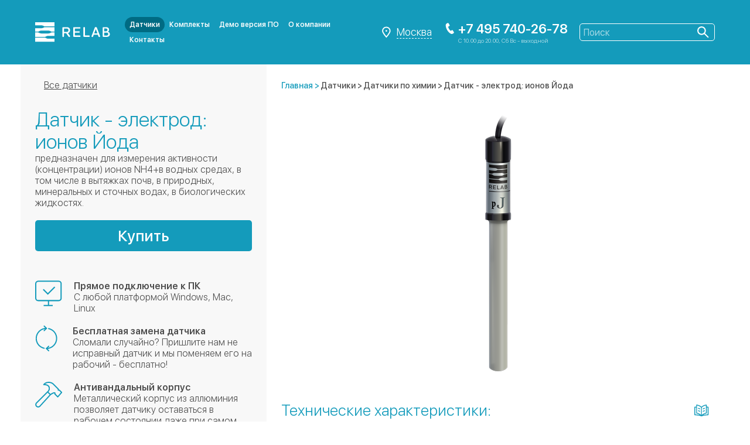

--- FILE ---
content_type: text/html; charset=UTF-8
request_url: https://relab.pro/cifrovye-datchiki/datchik_elektrod_ionov_yoda
body_size: 21628
content:
<!DOCTYPE html>
<html lang="ru">
<head>
	<meta http-equiv="Content-Type" content="text/html; charset=UTF-8" />
<meta name="robots" content="index, follow" />
<meta name="keywords" content="датчик - электрод: ионов йода, датчики по химии, цифровые лаборатории, программное обеспечение" />
<meta name="description" content=" ⭐⭐⭐⭐⭐ Выбрать датчик - электрод: ионов йода датчики по химии от производителя по цене  15094 руб. и с доставкой по РФ на relab.pro" />
<link href="/bitrix/js/main/core/css/core.css?15898039613963" type="text/css" rel="stylesheet" />



<link href="/bitrix/js/relab/editortools/templates/spoiler_template/.default/style.css?16149427931127" type="text/css"  rel="stylesheet" />
<link href="/bitrix/js/relab/editortools/templates/accordion_template/.default/style.css?1614945875645" type="text/css"  rel="stylesheet" />
<link href="/bitrix/js/ui/fonts/opensans/ui.font.opensans.css?16081029482003" type="text/css"  rel="stylesheet" />
<link href="/bitrix/js/main/popup/dist/main.popup.bundle.css?160810313926339" type="text/css"  rel="stylesheet" />
<link href="/local/templates/relabpro/components/bitrix/catalog/sensors/style.css?161643459312977" type="text/css"  rel="stylesheet" />
<link href="/local/templates/.default/js/jquery/css/jquery.slick.css?15898039681829" type="text/css"  rel="stylesheet" />
<link href="/local/templates/relabpro/css/main.css?161962032617508" type="text/css"  data-template-style="true"  rel="stylesheet" />
<link href="/local/templates/index/style/magnific-popup.css?15925790497300" type="text/css"  data-template-style="true"  rel="stylesheet" />
<link href="/local/templates/relabpro/js/swiper-bundle.min.css?166956486016470" type="text/css"  data-template-style="true"  rel="stylesheet" />
<link href="/local/templates/relabpro/components/bitrix/search.title/.default/style.css?15898039682294" type="text/css"  data-template-style="true"  rel="stylesheet" />
<script type="text/javascript">if(!window.BX)window.BX={};if(!window.BX.message)window.BX.message=function(mess){if(typeof mess==='object'){for(let i in mess) {BX.message[i]=mess[i];} return true;}};</script>
<script type="text/javascript">(window.BX||top.BX).message({'JS_CORE_LOADING':'Загрузка...','JS_CORE_NO_DATA':'- Нет данных -','JS_CORE_WINDOW_CLOSE':'Закрыть','JS_CORE_WINDOW_EXPAND':'Развернуть','JS_CORE_WINDOW_NARROW':'Свернуть в окно','JS_CORE_WINDOW_SAVE':'Сохранить','JS_CORE_WINDOW_CANCEL':'Отменить','JS_CORE_WINDOW_CONTINUE':'Продолжить','JS_CORE_H':'ч','JS_CORE_M':'м','JS_CORE_S':'с','JSADM_AI_HIDE_EXTRA':'Скрыть лишние','JSADM_AI_ALL_NOTIF':'Показать все','JSADM_AUTH_REQ':'Требуется авторизация!','JS_CORE_WINDOW_AUTH':'Войти','JS_CORE_IMAGE_FULL':'Полный размер'});</script>

<script type="text/javascript" src="/bitrix/js/main/core/core.js?1608103167549323"></script>

<script>BX.setJSList(['/bitrix/js/main/core/core_ajax.js','/bitrix/js/main/core/core_promise.js','/bitrix/js/main/polyfill/promise/js/promise.js','/bitrix/js/main/loadext/loadext.js','/bitrix/js/main/loadext/extension.js','/bitrix/js/main/polyfill/promise/js/promise.js','/bitrix/js/main/polyfill/find/js/find.js','/bitrix/js/main/polyfill/includes/js/includes.js','/bitrix/js/main/polyfill/matches/js/matches.js','/bitrix/js/ui/polyfill/closest/js/closest.js','/bitrix/js/main/polyfill/fill/main.polyfill.fill.js','/bitrix/js/main/polyfill/find/js/find.js','/bitrix/js/main/polyfill/matches/js/matches.js','/bitrix/js/main/polyfill/core/dist/polyfill.bundle.js','/bitrix/js/main/core/core.js','/bitrix/js/main/polyfill/intersectionobserver/js/intersectionobserver.js','/bitrix/js/main/lazyload/dist/lazyload.bundle.js','/bitrix/js/main/polyfill/core/dist/polyfill.bundle.js','/bitrix/js/main/parambag/dist/parambag.bundle.js']);
BX.setCSSList(['/bitrix/js/main/core/css/core.css','/bitrix/js/main/lazyload/dist/lazyload.bundle.css','/bitrix/js/main/parambag/dist/parambag.bundle.css']);</script>
<script type="text/javascript">(window.BX||top.BX).message({'LANGUAGE_ID':'ru','FORMAT_DATE':'DD.MM.YYYY','FORMAT_DATETIME':'DD.MM.YYYY HH:MI:SS','COOKIE_PREFIX':'BITRIX_SM','SERVER_TZ_OFFSET':'10800','SITE_ID':'RL','SITE_DIR':'/','USER_ID':'','SERVER_TIME':'1768848538','USER_TZ_OFFSET':'0','USER_TZ_AUTO':'Y','bitrix_sessid':'821ac54926ec80f25725e4e164cf4227'});</script>


<script type="text/javascript" src="/bitrix/js/main/jquery/jquery-1.8.3.min.js?160810285593637"></script>
<script type="text/javascript" src="/bitrix/js/main/core/core.js?1608103167549323"></script>
<script type="text/javascript" src="/bitrix/js/relab/editortools/templates/spoiler_template/.default/script.js?1614942793898"></script>
<script type="text/javascript" src="/bitrix/js/relab/editortools/templates/accordion_template/.default/script.js?1614942793375"></script>
<script type="text/javascript" src="/bitrix/js/main/popup/dist/main.popup.bundle.js?1608103154103976"></script>
<script type="text/javascript" src="//ajax.googleapis.com/ajax/libs/jquery/3.2.1/jquery.min.js?1=1"></script>
<style>.alx-accordion li .active.alxAccordionTitle{
background: ;
}
.alx-accordion li .alxAccordionTitle{
background: ;
}
.alx-accordion li .alxAccordionTitle{
color: ;
}
</style>

								<script type='text/javascript'>
									top.BX['AEditorToolsPreview'] = true;
									BX.message({'spoiler_open':'далее »','spoiler_close':'« свернуть','spoiler_button_title':'Вставить спойлер','spoiler_default_title':'Скрытый текст','accordion_button_title':'Вставить аккордеон','accordion_default_title':'Заголовок аккорда'});
								</script>
<!-- dev2fun module opengraph -->
<meta property="og:title" content="Купить датчик - электрод: ионов йода в relab.pro"/>
<meta property="og:description" content="⭐⭐⭐⭐⭐ Выбрать датчик - электрод: ионов йода датчики по химии от производителя по цене15094 руб. и с доставкой по РФ на relab.pro"/>
<meta property="og:url" content="http://relab.pro/cifrovye-datchiki/datchik_elektrod_ionov_yoda"/>
<meta property="og:type" content="website"/>
<meta property="og:site_name" content="https://relab.pro/"/>
<!-- /dev2fun module opengraph -->



<script type="text/javascript" src="/bitrix/components/bitrix/search.title/script.js?16081027369847"></script>
<script type="text/javascript" src="/local/templates/relabpro/js/swiper-bundle.min.js?1669564848143707"></script>
<script type="text/javascript" src="/local/templates/index/js/jquery.magnific-popup.min.js?159257901720219"></script>
<script type="text/javascript" src="/local/templates/relabpro/js/mainn.js?16196163022957"></script>
<script type="text/javascript" src="/local/templates/.default/js/jquery/jquery.slick.min.js?158980396840118"></script>
<script type="text/javascript">var _ba = _ba || []; _ba.push(["aid", "c78538128f71a1b285148f8a0dac40d9"]); _ba.push(["host", "relab.pro"]); (function() {var ba = document.createElement("script"); ba.type = "text/javascript"; ba.async = true;ba.src = (document.location.protocol == "https:" ? "https://" : "http://") + "bitrix.info/ba.js";var s = document.getElementsByTagName("script")[0];s.parentNode.insertBefore(ba, s);})();</script>


    <meta charset="UTF-8">
    <title>Купить датчик - электрод: ионов йода в relab.pro</title>

        
    <meta name="viewport" content="width=device-width, user-scalable=no, initial-scale=1.0, maximum-scale=1.0, minimum-scale=1.0">

    </head>

<body>
	<div id="bx-panel-wrapper" style="position: relative; z-index: 100500 !important; top: 0 !important; left: 0 !important; width: 100% !important;"></div>    <div class="wrapper">
        <header class="header">
            <div class="container header-container">
                 <div class="header-logo logo">
                    <a href="" class="logo-link">
                        <img src="/local/templates/relabpro/img/logo.svg" alt="Relab">
                    </a>
                </div>            
                <input type="checkbox" id="mobileNav">
                <div class="header-mobile">
                    

<nav class="header-nav">
	
		<a href="/cifrovye-datchiki/" class="header-nav-link current">Датчики</a>

	
			<a href="/complects/" class="header-nav-link">Комплекты</a>
	
			<a href="#" class="header-nav-link soft-po">Демо версия ПО</a>
	
			<a href="/company/" class="header-nav-link">О компании</a>
	
			<a href="/contacts/" class="header-nav-link">Контакты</a>
	




</nav>


<!--nav class="header-nav">
                        <a href="" class="header-nav-link current">Датчики</a>
                        <a href="" class="header-nav-link">Комплекты</a>
                        <a href="" class="header-nav-link">Скачать ПО</a>
                        <a href="" class="header-nav-link">О компании</a>
                        <a href="" class="header-nav-link">Контакты</a>
                    </nav-->
                
                        <div class="header-city city">
                        <div class="city-current">
                        	<svg class="icon icon-map">
                                <use xlink:href="/local/templates/relabpro/symbol-defs.svg#icon-map"></use>
                            </svg><span>Москва</span></div>
                    </div>                        <div class="header-phone phone">
                        <a href="tel:+74957402678" class="phone-link">
                            <svg class="icon icon-phone">
                              <use xlink:href="/local/templates/relabpro/symbol-defs.svg#icon-phone"></use>
                            </svg> +7 495 740-26-78</a>
                        <div class="phone-text">С 10.00 до 20.00, Сб Вс - выходной</div>
                    </div>               

                    <div class="header-search search">

                        	<div id="title-search">
		<form class="form search-form" action="/cifrovye-datchiki/" method="get">
						<div class="form-item"><input class="form-input" autocomplete="off" id="title-search-input" type="search" name="go" placeholder="Поиск" value="" />
								<div class="form-button">
					<button class="btn btn-search" type="submit">
						<svg class="icon icon-search">
			                <use xlink:href="/local/templates/relabpro/symbol-defs.svg#icon-search">                	
		               	    </use>
		            	</svg>	
	           	    </button>
           	    </div>
			</div>			
		</form>
	</div>

<script>
	BX.ready(function(){
		new JCTitleSearch({
			'AJAX_PAGE' : '/cifrovye-datchiki/datchik_elektrod_ionov_yoda',
			'CONTAINER_ID': 'title-search',
			'INPUT_ID': 'title-search-input',
			'MIN_QUERY_LEN': 2
		});

		$('form', '#title-search')
			.on("submit", function(){
				var query = $("input[name='go']").val().trim();

				if (query.length == 0)
				{
					return false;
				}

				/*BX.ajax.insertToNode(this.action+'?q='+encodeURIComponent(query)+'&bxajaxid=', 'comp_');
				return false;*/
			});
	});
</script>                                                
                    </div>
                </div>

                <label class="header-mobile-button" for="mobileNav"></label>

            </div>
        </header>
 				
  <main class="main">
            <div class="container main-container">

                <aside class="sidebar">
                    <div class="product-back">
                        <a href="/cifrovye-datchiki/" class="product-back-link">
                            <svg class="icon icon-arrow1">
                                <path fill="none" stroke-width="3.2" stroke-miterlimit="4" stroke-linecap="butt" stroke-linejoin="miter" d="M19.2 1.6l-14.4 14.4 14.4 14.4"></path>
                            </svg> Все датчики</a>
                    </div>

                    <div class="product-title">
                        <h1>Датчик - электрод: ионов Йода</h1>
                    </div>

                                        <div class="product-intro">
                    	предназначен для измерения активности (концентрации) ионов NH4+в водных средах, в том числе в вытяжках почв, в природных, минеральных и сточных водах, в биологических жидкостях.                    </div>
                    
                    
                    <!--div class="product-price-delivery">
                        + доставка в Новосибирск от 250 руб.
                    </div-->


                    <div class="product-button">
                    	<script data-b24-form="click/14/xk55b8" data-skip-moving="true"> (function(w,d,u){ var s=d.createElement('script');s.async=true;s.src=u+'?'+(Date.now()/180000|0); var h=d.getElementsByTagName('script')[0];h.parentNode.insertBefore(s,h); })(window,document,'https://24.relab.ru/upload/crm/form/loader_14_xk55b8.js'); </script>
                                                <div class="btn btn-large btn-blue pointer">Купить</div>
                    </div>

                    <div class="product-benefit">
                        <div class="product-benefit-item">
                            <div class="product-benefit-ico">
                                <svg class="icon icon-benefit1">
                                    <use xlink:href="/local/templates/relabpro/symbol-defs.svg#icon-benefit1"></use>
                                </svg>
                            </div>
                            <div class="product-benefit-text">
                                <strong>Прямое подключение к ПК</strong>
                                С любой платформой Windows, Mac, Linux
                            </div>
                        </div>

                        <div class="product-benefit-item">
                            <div class="product-benefit-ico">
                                <svg class="icon icon-benefit2">
                                   <use xlink:href="/local/templates/relabpro/symbol-defs.svg#icon-benefit2"></use>
                                </svg>
                            </div>
                            <div class="product-benefit-text">
                                <strong>Бесплатная замена датчика</strong>
                                Сломали случайно? Пришлите нам не исправный датчик и мы поменяем его на рабочий - бесплатно!
                            </div>
                        </div>


                        <div class="product-benefit-item">
                            <div class="product-benefit-ico">
                                <svg class="icon icon-benefit3">
                                   <use xlink:href="/local/templates/relabpro/symbol-defs.svg#icon-benefit3"></use>
                                </svg>
                            </div>
                            <div class="product-benefit-text">
                                <strong>Антивандальный корпус</strong>
                                Металлический корпус из аллюминия позволяет датчику оставаться в рабочем состоянии даже при самом неосторожном обращении
                            </div>
                        </div>
                    </div>
                                        
                </aside>

                <div class="content sensor-detail">

                     <div class="breadcrumbs"><ul class="breadcrumbs-list">


				<li class="breadcrumbs-item"><a class= "breadcrumbs-link" href="/" title="Главная">
					<span itemprop="name">Главная</span>&#160;&#62;
				</a></li>
			


				<li class="breadcrumbs-item"><a class= "breadcrumbs-link" href="/cifrovye-datchiki/" title="Датчики">
					<span itemprop="name">Датчики</span>&#160;&#62;
				</a></li>
			


				<li class="breadcrumbs-item"><a class= "breadcrumbs-link" href="/cifrovye-datchiki/datchiki-po-khimii/" title="Датчики по химии">
					<span itemprop="name">Датчики по химии</span>&#160;&#62;
				</a></li>
			
			<li class="breadcrumbs-item">
				<span>Датчик - электрод: ионов Йода</span>
			</li></ul></div>
                        <div class="product-img">
                <!-- Slider main container -->
                <div class="swiper swiper-container">
                    <!-- Additional required wrapper -->
                    <div class="swiper-wrapper">
                        <!-- Slides -->
                        <div class="swiper-slide">
                            <div class="product-img-item">
                                <img src="/upload/iblock/286/7relab.png" srcset="/upload/iblock/286/7relab.png" alt="">
                            </div>
                        </div>
                    </div>
                    <!-- If we need pagination -->
                    <div class="swiper-pagination"></div>

                    <!-- If we need navigation buttons -->
                    <div class="swiper-button-prev"></div>
                    <div class="swiper-button-next"></div>

                </div>

            </div>
            
                    <div class="product-specifications">

                                                    <div class="product-specifications-head">
                                <div class="product-specifications-title">Технические характеристики:</div>
                                <div class="product-specifications-link">
                                    <svg class="icon icon-instruction">
                                        <use xlink:href="/local/templates/relabpro/symbol-defs.svg#icon-instruction"></use>
                                    </svg>
                                                                    </div>
                            </div>
                        
                        <div class="product-specifications-table table-wrap">
                            <table class="table">
                            										<tr>
										<td>Линейный диапазон определения активности ионов </td>
										<td>NН4+: 4,7 - 1,0 рNН4</td>
									</tr>
																	<tr>
										<td>Электрическое сопротивление электрода при температуре раствора 20 С</td>
										<td>не более 50 МОм</td>
									</tr>
																	<tr>
										<td>Крутизна градуировочной характеристики электрода в линейной части кривой при температуре раствора 20 С </td>
										<td>(58±6) мВ/ рNН4</td>
									</tr>
																	<tr>
										<td>Отклонение градуировочной характеристики от линейности</td>
										<td>±6 мВ</td>
									</tr>
																	<tr>
										<td>Диапазон рабочих температур анализируемого раствора</td>
										<td>5 С - 45 С</td>
									</tr>
																	<tr>
										<td>Допустимый диапазон рН анализируемого раствора</td>
										<td>3,0 - 8,5 рН</td>
									</tr>
																	<tr>
										<td>Диаметр электрода</td>
										<td>16 мм</td>
									</tr>
																	<tr>
										<td>Длина электрода</td>
										<td>160 мм</td>
									</tr>
																	<tr>
										<td>Длина соединительного кабеля</td>
										<td>750 мм</td>
									</tr>
																	<tr>
										<td>Масса электрода (без кабеля)</td>
										<td>не более 50 г.</td>
									</tr>
								                            </table>
                        </div>

                    							
                                                                        <div class="product-form pointer">

                            
<!--                            product-form-->

                        </div>
                    </div>

                </div>

            </div>
        </main>
			
		<footer class="footer">
            <div class="container footer-container">
                <div class="footer-text">
                    <div class="copyright">2020 г. Все права защищены ООО "Релаб" ИНН 7730702340</div>
                    <address>г. Москва, Ул. Горбунова д. 2</address>
                    <a href="" class="link">www.relab.ru</a>
                                    </div>

            </div>
        </footer>
    </div>
                <!--script src="js/main.js"></script-->
</body>

</html>

--- FILE ---
content_type: text/css
request_url: https://relab.pro/bitrix/js/relab/editortools/templates/spoiler_template/.default/style.css?16149427931127
body_size: 1127
content:
.relab-spoiler-block
{
	padding: 10px 0px 10px 0px;
}
.relab-spoiler-block .relab-spoiler-table
{
	border-collapse: collapse;
    border: 1px solid #BBBBBB;
    font-size: 12px;
    min-width:150px;
    width:99%;
}
.relab-spoiler-block .relab-spoiler-table .relab-spoiler-head
{	
    background-position: left center;
    background-repeat: no-repeat;
    padding-left: 15px;
}
.relab-spoiler-block .relab-spoiler-table .relab-spoiler-head th
{

	background: url("images/plus.gif") no-repeat scroll 8px 7px #F0F0F0;
    color: #000;
	line-height:15px;
	font-size:13px;
	font-weight:bold;
	padding: 5px 20px 6px 28px;
    text-align:left;   
}
.relab-spoiler-block .relab-spoiler-table .open th
{
	background-image: url("images/minus.gif");
}
.relab-spoiler-block .relab-spoiler-table .relab-spoiler-trigger
{
	cursor: pointer;
}
.relab-spoiler-block .relab-spoiler-table .relab-spoiler-content
{
	border-collapse: collapse;
    font-size: 12px;
	padding: 10px;
	display: none;
}
.relab-spoiler-block .relab-spoiler-table .relab-spoiler-content td
{
	background: none repeat scroll 0 0 #FFFFFF !important;
    color: #696969;
}

--- FILE ---
content_type: text/css
request_url: https://relab.pro/bitrix/js/relab/editortools/templates/accordion_template/.default/style.css?1614945875645
body_size: 645
content:
ul.alx-accordion,
ol.alx-accordion {
    margin: 0;
    padding: 0;
}
.alx-accordion li {
    list-style-type: none;
    margin: 0;
    padding: 0;
}
.alx-accordion li:after {
    content: ".";
    display: block;
    height: 0;
    clear: both;
    visibility: hidden;
    *zoom: 1;
}
.alx-accordion li li {
    list-style-type: disc;
    margin-left: 1em;
}
.alx-accordion li .active.alxAccordionTitle {

}
.alx-accordion li .alxAccordionTitle {
	cursor: pointer;

    display: block;
    font-style: normal;
    margin: 0;
    padding: 3px 10px 0 0;
    text-decoration: underline;
}
.alx-accordion .alxAccordionContent {
    display: none;
}

--- FILE ---
content_type: text/css
request_url: https://relab.pro/local/templates/relabpro/components/bitrix/catalog/sensors/style.css?161643459312977
body_size: 12977
content:
.sensors-breadcrumb{
	margin-left: 25%;
}

.mf-moby-noscroll {
    overflow-y: hidden !important;
}
.mfp-wrap {
    overflow: auto;
}
.popUp {
    width: 100%;
    position: fixed;
    top: 0;
    background-color: rgba(77, 77, 77, 0);
    overflow: auto;
    z-index: -1;
    font-family: CoreSansA25ExtraLight, 'Open Sans', sans-serif;
}

.popUp body, .popUp div, .popUp dl, .popUp dt, .popUpdd, .popUp ul,.popUp ol,.popUp li,.popUp h1,.popUp h2,.popUp h3,.popUp h4,.popUp h5,.popUp h6,.popUp pre,.popUp form,.popUp fieldset,.popUp input,.popUp p,.popUp blockquote,.popUp table,.popUp th,.popUp td,.popUp embed,.popUp object
{
	font-family: CoreSansA25ExtraLight, 'Open Sans', sans-serif;
}

.popUp-containt, .popUp, .iconsProduction h3, .iconsProduction h4, #menuButton h4 {
    -webkit-transition: opacity 0.4s ease-out;
    -moz-transition: opacity 0.4s ease-out;
    -o-transition: opacity 0.4s ease-out;
    transition: opacity 0.4s ease-out;
}
.mfp-content .popUp.show.sensor-detail {
    top: 41px;
    color: #4D4D4D;
    position: relative;
}
.mfp-close-btn-in .mfp-close {
    margin-right: 20%;
}
.popUp-containt {
    position: relative;
    width: 60%;
    height: 100%;
    background-color: #e6e6e6;
    margin: 0 auto;
    opacity: 0;
}
.popUp-containt, .popUp, .iconsProduction h3, .iconsProduction h4, #menuButton h4 {
    -webkit-transition: opacity 0.4s ease-out;
    -moz-transition: opacity 0.4s ease-out;
    -o-transition: opacity 0.4s ease-out;
    transition: opacity 0.4s ease-out;
}
#popUp.sensor-detail .popUp-containt {
    background-color: transparent;
}
.popUp.show .popUp-containt {
    opacity: 1;
}
#popUp.sensor-detail #popUpin {
    padding: 42px 35px 30px 25px;
    background-color: #fff;
}
#popUp #popUpin {
    margin-bottom: 1px;
}
#popUp.sensor-detail .title {
    min-height: 44px;
}
.blueBack {
    background-color: #149BBB;
}
#popUpin .title.blueBack h1 {
    color: #fff;
}
#popUp.sensor-detail .popUp-containt h1 {
    padding: 0;
    font-family: sf_ui_display;
    font-style: normal;
    font-weight: 300;
    font-size: 34px;
    line-height: 38px;
}
.popUp-containt h1 {
    text-align: center;
    padding: 15px 0;
}
h1 {
    font-size: 46px;
    line-height: 50px;
    color: #149BBB;
    font-weight: normal;
}
#popUpin .slider {
    min-height: 380px;
}
.blueBack {
    background-color: #149BBB;
}
.slider {
    position: relative;
    width: 100%;
    min-height: 350px;
    overflow: hidden;
}
#popUp.sensor-detail .slick-slider {
    margin: 10px 0 40px;
}
.slick-slider {
    position: relative;
    display: block;
    box-sizing: border-box;
    -webkit-user-select: none;
    -moz-user-select: none;
    -ms-user-select: none;
    user-select: none;
    -webkit-touch-callout: none;
    -khtml-user-select: none;
    -ms-touch-action: pan-y;
    touch-action: pan-y;
    -webkit-tap-highlight-color: transparent;
}
.slick-slider .slick-track, .slick-slider .slick-list {
    -webkit-transform: translate3d(0, 0, 0);
    -moz-transform: translate3d(0, 0, 0);
    -ms-transform: translate3d(0, 0, 0);
    -o-transform: translate3d(0, 0, 0);
    transform: translate3d(0, 0, 0);
}
.slick-list {
    position: relative;
    display: block;
    overflow: hidden;
    margin: 0;
    padding: 0;
}

.slick-slider .slick-track, .slick-slider .slick-list {
    -webkit-transform: translate3d(0, 0, 0);
    -moz-transform: translate3d(0, 0, 0);
    -ms-transform: translate3d(0, 0, 0);
    -o-transform: translate3d(0, 0, 0);
    transform: translate3d(0, 0, 0);
}
.slick-track {
    position: relative;
    top: 0;
    left: 0;
    display: block;
    margin-left: auto;
    margin-right: auto;
}
.slick-initialized .slick-slide {
    display: block;
    outline: none;
}
.slick-slide {
    display: none;
    float: left;
    text-align: center;
    max-height: 100%;
    min-height: 1px;
}
.slick-slide img {
    display: inline-block;
}
.slick-initialized .slick-slide {
    display: block;
    outline: none;
}
.slick-slide {
    display: none;
    float: left;
    text-align: center;
    max-height: 100%;
    min-height: 1px;
}
.slick-slide img {
    display: inline-block;
}
.slick-dots {
    position: absolute;
    bottom: -25px;
    display: block;
    width: 100%;
    padding: 0;
    margin: 0;
    list-style: none;
    text-align: center;
}
.slick-dots li {
    position: relative;
    display: inline-block;
    width: 20px;
    height: 20px;
    margin: 0 5px;
    padding: 0;
    cursor: pointer;
}
/*li, p {
    font-size: 16px;
    color: #4d4d4d;
    line-height: 22px;
}*/
.slick-dots li button {
    font-size: 0;
    line-height: 0;
    display: block;
    width: 20px;
    height: 20px;
    padding: 5px;
    cursor: pointer;
    color: transparent;
    border: 0;
    outline: none;
    background: transparent;
}
.slick-dots li {
    position: relative;
    display: inline-block;
    width: 20px;
    height: 20px;
    margin: 0 5px;
    padding: 0;
    cursor: pointer;
}

.rightButton, .leftButton{
    position: absolute;
    z-index: 2;
    top: 130px;
    cursor: pointer;
	top: 0;
    width: 10%;
    /*height: 100%;*/
    height: 300px;
}

.rightButton > div, .leftButton > div {
    width: 25px!important;
    height: 25px;
    border-top: 2px solid #149BBB;
    border-right: 2px solid #149BBB;
    right: 0;
    margin: 160px auto;
    vertical-align: middle;

}

.slider.blueBack .rightButton > div, .slider.blueBack .leftButton > div{
	  border-top: 2px solid #fff;
    border-right: 2px solid #fff;
}

.rightButton > div {
    transform: rotate(45deg);
}
.leftButton > div {
    transform: rotate(225deg);
}

.rightButton{
    right: 40px;
}
.leftButton{
    left: 40px;
}

#popUp.sensor-detail .leftButton {
    left: 140px;
}
#popUp.sensor-detail .rightButton {
    right: 140px;
}
#popUp.sensor-detail .rightButton, .leftButton {
    position: absolute;
    z-index: 2;
    top: 130px;
    cursor: pointer;
    top: 0;
    width: 10%;
    /* height: 100%; */
    height: 300px;
}

#popUp.sensor-detail .rightButton > div,
#popUp.sensor-detail .leftButton > div {

  border: none;

    width: 25px!important;
    height: 79px;
    right: 0;
    margin: 160px auto;
    vertical-align: middle;
    transform: none;
    position: relative;
/*

    border: 2px solid #4D4D4D;
  transform: matrix(-1, 0, 0, 1, 0, 0);*/
}

#popUp.sensor-detail .rightButton > div::before,
#popUp.sensor-detail .leftButton > div::before {
  content: '';
    position: absolute;
    background-color: #4D4D4D;
    top: 54px;
    left: -8px;
    width: 40px;
    height: 2px;
    display: block;
    transform: rotate(240deg);
    float: right;
    border-radius: 2px;
}
#popUp.sensor-detail .rightButton > div::after,
#popUp.sensor-detail .leftButton > div::after {
  content: '';
  position: absolute;
    background-color: #4D4D4D;
    top: 20px;
    left: -8px;
    width: 40px;
    height: 2px;
    display: block;
    transform: rotate(-240deg);
    float: right;
    border-radius: 2px;
}

#popUp.sensor-detail .rightButton > div::before
{
  transform: rotate(120deg);
}
#popUp.sensor-detail .rightButton > div::after
{
  transform: rotate(-120deg);
}


#popUp.sensor-detail .row {
    margin: 5px 0 20px;
}
#popUp.sensor-detail .flex-row {
    display: flex;
    justify-content: space-between;
}
#popUp.sensor-detail .flex-col-2 {
    width: 49%;
}
#popUp.sensor-detail .flex-col .btn-blue {
    background: #149BBB;
    font-family: sf_ui_display;
    font-style: normal;
    font-weight: 300;
    font-size: 26px;
    line-height: 31px;
    align-items: center;
    text-align: center;
    color: #FFFFFF;
    text-decoration: none;
}
#popUp.sensor-detail .flex-col .btn {
    width: 100%;
    border: 2px solid #149BBB;
    box-sizing: border-box;
    border-radius: 5px;
    padding: 25px 71px;
    display: block;
    min-height: 91px;
}
#popUp.sensor-detail .flex-col-2 {
    width: 49%;
}
#popUp.sensor-detail .flex-col .btn-white {
    padding: 15px 71px;
    align-items: center;
    text-align: center;
}
#popUp.sensor-detail .flex-col .btn {
    width: 100%;
    border: 2px solid #149BBB;
    box-sizing: border-box;
    border-radius: 5px;
    padding: 25px 71px;
    display: block;
    min-height: 91px;
}
#popUp.sensor-detail .flex-col .price-row {
    font-family: sf_ui_display;
    font-style: normal;
    font-weight: 300;
    font-size: 26px;
    line-height: 31px;
    text-align: center;
}
#popUp.sensor-detail .flex-col .price-row .price-val {
    color: #149BBB;
}

#popUp.sensor-detail .text-complects-items {
    margin: 25px 0;
}
#popUp.sensor-detail .text-complects-items a {
    color: #149BBB;
    text-decoration: underline;
}

#popUp.sensor-detail h2, #sensors #popUp.sensor-detail h2 {
    font-family: sf_ui_display;
    font-style: normal;
    font-weight: 300;
    font-size: 26px;
    line-height: 31px;
    color: #149BBB;
    margin: 15px 0;
}
h2 {
    font-size: 36px;
    line-height: 40px;
    color: #ffffff;
    font-weight: normal;
}
#popUp.sensor-detail .props-items table {
    width: 100%;
}
#popUp.sensor-detail .props-items table td {
    width: 50%;
    font-family: sf_ui_display;
    font-style: normal;
    font-weight: 300;
    font-size: 16px;
    line-height: 26px;
    padding: 8px 0;
}
#popUp.sensor-detail .props-items table td {
    width: 50%;
    font-family: sf_ui_display;
    font-style: normal;
    font-weight: 300;
    font-size: 16px;
    line-height: 26px;
    padding: 8px 0;
}
#popUp.sensor-detail .accessories-block, #popUp.sensor-detail .accessories-block a {
    color: #149BBB;
    text-decoration: underline;
}
#popUp.sensor-detail .accessories-block ul {
    display: inline-block;
    list-style: none;
}
#popUp.sensor-detail .accessories-block ul li {
    display: inline-block;
}

#popUp.sensor-detail .accessories-block, #popUp.sensor-detail .accessories-block a {
    color: #149BBB;
    text-decoration: underline;
}
.mfp-close-btn-in .mfp-close {
    margin-right: 20%;
}
#popUp.sensor-detail .flex-col .btn-blue .icon svg {
    margin: 0 10px -5px 0;
}
.pointer{

    cursor: pointer;
}
/*.icon{
    color: red;
}*/

.btn.btn-blue.js-manual-btn .icon {
  display: inline-block;
  width: auto;
  height: 1em;
  stroke-width: 0;
  stroke: currentColor;
  fill: currentColor;
}

/*.btn.btn-blue.js-manual-btn span {
    margin: 0;
    padding: 0;
    box-sizing: border-box;
    font-family: CoreSansA25ExtraLight, 'Open Sans', sans-serif;
}*/
.slick-dots li.slick-active button::before {
    color: #149BBB;
    background: #149BBB;
}
.slick-dots li button::before {
    font-family: 'slick';
    font-size: 16px;
    line-height: 10px;
    position: absolute;
    top: 0;
    left: 0;
    width: 10px;
    height: 10px;
    content: '';
    text-align: center;
    color: #149BBB;
    -webkit-font-smoothing: antialiased;
    -moz-osx-font-smoothing: grayscale;
    border: 2px solid #149BBB;
    border-radius: 10px;
    background: #fff;
}


.sensor-detail .section-tabs {
    padding-top: 0;
}
.sensor-detail .tabs-head-list {
    background-color: #F8F8F8;
}
.sensor-detail .tabs-head-container {
    display: flex;
    justify-content: space-between;
}

.sensor-detail .tabs-head {
    flex: inherit;
    height: 90px;
    display: inline-flex;
    align-items: center;
    justify-content: center;
    flex-direction: column;
    transition: all .3s;
    text-align: center;
    cursor: pointer;
    border-radius: 5px 5px 0 0;
    border: 1px solid transparent;
    transform: translateY(1px);
    font-size: 18px;
    padding: 0 12px;
}
.sensor-detail .tabs-head.active {
    border-color: #149BBB;
    border-bottom: 1px solid #fff;
    background-color: #fff;
}
.sensor-detail .tabs-head strong {
    font-family: CoreSansA25ExtraLight, 'Open Sans', sans-serif;
        margin: 0;
    padding: 0;
    box-sizing: border-box;
}

.active div, .active ul {
    opacity: 1;
}
.active div, .passive div, .active ul, .passive > ul {
    -webkit-transition: opacity 0.4s ease-out;
    -moz-transition: opacity 0.4s ease-out;
    -o-transition: opacity 0.4s ease-out;
    transition: opacity 0.4s ease-out;
}
.sensor-detail .tab-select-outer {
    display: none;
}
.sensor-detail .tabs-dropdown-list {
    border-top: 1px solid #149BBB;
    background-color: #fff;
}

.sensor-detail .tabs-dropdown {
    transition: opacity .9s, opacity .6s;
    overflow: hidden;
    opacity: 0;
    position: absolute;
    z-index: 0;
    max-height: 0;
}

.sensor-detail .tabs-dropdown.active {
    width: 100%;
    max-height: inherit;
    padding-top: 40px;
    opacity: 1;
    position: static;
    z-index: 2;
}
.sensor-detail .tabs-dropdown h2 {

    font-family: sf_ui_display;
    font-style: normal;
    font-weight: 300;
    font-size: 26px;
    line-height: 31px;
    color: #149BBB;
    margin: 15px 0;
}

.sensor-detail .props-items table td {
    width: 50%;
    font-family: sf_ui_display;
    font-style: normal;
    font-weight: 300;
    font-size: 16px;
    line-height: 26px;
    padding: 8px 0;
}

--- FILE ---
content_type: text/css
request_url: https://relab.pro/local/templates/relabpro/css/main.css?161962032617508
body_size: 17508
content:
@font-face {
    font-family: CoreSansA25ExtraLight;
    src: url(../fonts/CoreSansA25ExtraLight.otf);
}
@font-face {
  font-family: "sf_ui_display";
  src: url("../fonts/sfuidisplay-light.woff2") format("woff2"), url("../fonts/sfuidisplay-light.woff") format("woff");
  font-weight: 300;
  font-style: normal;
}
@font-face {
  font-family: "sf_ui_display";
  src: url("../fonts/sfuidisplay-medium.woff2") format("woff2"), url("../fonts/sfuidisplay-medium.woff") format("woff");
  font-weight: 500;
  font-style: normal;
}
@font-face {
  font-family: "sf_ui_display";
  src: url("../fonts/sfuidisplay-regular.woff2") format("woff2"), url("../fonts/sfuidisplay-regular.woff") format("woff");
  font-weight: 400;
  font-style: normal;
}
@font-face {
  font-family: "sf_ui_display";
  src: url("../fonts/sfuidisplay-semibold.woff2") format("woff2"), url("../fonts/sfuidisplay-semibold.woff") format("woff");
  font-weight: 600;
  font-style: normal;
}
:root {
  --dark: #4D4D4D;
  --grey2: #F8F8F8;
  --grey3: #DEE5E9;
  --grey4: #F5F5F5;
  --blue: #149BBB;
  --darkblue: #006B83;
  --blackblue: #194362;
  --red: #E41F23;
  --alpha: 0.5;
}

* {
  box-sizing: border-box;
  margin: 0;
  padding: 0;
}
*:bafore, *:after {
  box-sizing: border-box;
}

body,
html {
  height: 100%;
  padding: 0;
  margin: 0;
  font-family: "sf_ui_display", sans-serif;
  font-size: 16px;
  font-weight: 300;
  line-height: normal;
  color: var(--dark);
}

a {
  color: inherit;
  text-decoration: none;
  transition: color 0.3s;
}
a:hover {
  text-decoration: none;
}

img {
  max-width: 100%;
  height: auto;
}

button {
  outline: inherit;
  font-family: "sf_ui_display", sans-serif;
}

.icon {
  display: inline-block;
  width: 1em;
  height: 1em;
  stroke-width: 0;
  stroke: currentColor;
  fill: currentColor;
}

.icon-arrow1 {
  width: 0.7001953125em;
}
.icon-arrow2 {
  width: 0.3330078125em;
}
.icon-benefit1 {
  width: 1.0478515625em;
}
.icon-benefit2 {
  width: 0.8544921875em;
}
.icon-benefit3 {
  width: 1.041015625em;
}
.icon-instruction {
  width: 1.2626953125em;
}
.icon-list {
  width: 1.1669921875em;
}
.icon-map {
  width: 0.7275390625em;
}

.btn {
  display: inline-flex;
  align-items: center;
  justify-content: center;
  text-align: center;
}
.btn-benefit {
  margin-top: 50px;
}
.btn-benefit-item {
  margin-bottom: 20px;
}
.btn-search {
  background-color: transparent;
  border: none;
  font-size: 20px;
  color: #fff;
  cursor: pointer;
}
.btn-blue {
  background-color: var(--blue);
  border: none;
  font-size: 20px;
  color: #fff;
  border-radius: 5px;
  font-weight: 500;
  font-size: 12px;
  line-height: 22px;
  padding: 6px 20px;
}
.btn-border-white {
  border: 2px solid #fff;
  border-radius: 6px;
  color: #fff;
  font-size: 12px;
  line-height: 16px;
  height: 30px;
  padding: 10px;
}
.btn-border-white .icon {
  font-size: 14px;
  margin-right: 5px;
}
.btn-border-blue {
  border: 2px solid var(--blue);
  border-radius: 6px;
  color: var(--blue);
  font-size: 12px;
  line-height: 16px;
  height: 30px;
  padding: 10px;
}
.btn-large {
  height: 53px;
  font-size: 26px;
  line-height: 31px;
  width: 100%;
}
.btn-big {
  font-weight: 500;
  font-size: 18px;
  height: 50px;
}

.wrapper {
  display: flex;
  flex-direction: column;
  height: 100%;
}

.container {
  width: 100%;
  max-width: 1210px;
  margin: auto;
}

.header {
  flex: 0 0 auto;
  background-color: var(--blue);
  color: #fff;
  min-height: 110px;
}
.header #mobileNav {
  display: none;
}
.header-mobile {
  display: flex;
  align-items: center;
  justify-content: space-between;
}
.header-mobile-button {
  display: none;
}
.header-container {
  display: flex;
  align-items: center;
  justify-content: space-between;
  height: 100%;
  padding: 0 25px;
}
.header-city {
  margin: 10px;
}
.header-search {
  margin: 10px 0 10px 10px;
  position: relative;
}
.header-search .form-input {
  height: 30px;
  border: 1px solid #fff;
  background-color: transparent;
  color: #fff;
  padding: 6px 40px 6px 6px;
}
.header-search .form-input::-webkit-input-placeholder {
  color: rgba(255, 255, 255, 0.6);
}
.header-search .form-input:-moz-placeholder {
  color: rgba(255, 255, 255, 0.6);
}
.header-search .form-input::-moz-placeholder {
  color: rgba(255, 255, 255, 0.6);
}
.header-search .form-input:-ms-input-placeholder {
  color: rgba(255, 255, 255, 0.6);
}
.header-search .form-input:focus {
  outline: inherit;
}
.header-search .form-button {
  position: absolute;
  right: 10px;
  top: 50%;
  transform: translateY(-50%);
  display: inline-flex;
  align-items: center;
  justify-content: center;
}
.header-phone {
  margin: 10px;
}
.header-logo {
  margin: 10px 10px 10px 0;
}
.header-nav {
  display: flex;
  flex-wrap: wrap;
  margin: 15px;
}
.header-nav-link {
  display: inline-flex;
  position: relative;
  font-weight: 600;
  font-size: 12px;
  line-height: 14px;
  padding: 6px 8px;
  transition: all 0.3s;
  border-radius: 30px;
}
.header-nav-link:hover, .header-nav-link.current {
  background-color: var(--darkblue);
}

.city {
  font-size: 18px;
  line-height: 21px;
  display: flex;
}
.city-current {
  display: flex;
  align-items: center;
}
.city-current span {
  display: inline-flex;
  border-bottom: 1px dashed #fff;
  cursor: pointer;
}
.city-current span:hover {
  border-color: transparent;
}
.city-current .icon {
  margin-right: 10px;
  font-size: 20px;
}

.form-input {
  border-radius: 5px;
  padding: 6px 20px;
  font-size: 16px;
  line-height: 22px;
  font-family: "sf_ui_display", sans-serif;
  color: var(--dark);
  width: 100%;
}

.phone-link {
  display: inline-flex;
  align-items: center;
  font-weight: 600;
  font-size: 22px;
  line-height: 26px;
  white-space: nowrap;
}
.phone-link .icon {
  margin-right: 5px;
  font-size: 20px;
}
.phone-text {
  color: rgba(255, 255, 255, 0.6);
  font-size: 10px;
  line-height: 12px;
  font-weight: 400;
  padding-left: 25px;
}

.logo-link {
  display: flex;
  align-items: center;
}

.main {
  flex: 1 0 auto;
}
.main-container {
  display: flex;
  height: 100%;
}

.sidebar {
  background-color: var(--grey2);
  flex: 0 0 420px;
  padding: 25px;
}
.sidebar-sm {
  flex: 0 0 350px;
}
.sidebar-nav {
  margin-top: 30px;
}
.sidebar-nav-list {
  margin-bottom: 20px;
}
.sidebar-nav-title {
  font-weight: 500;
  font-size: 16px;
  line-height: 18px;
  color: var(--blue);
}
.sidebar-nav-item {
  margin-top: 10px;
}

.content {
  width: 100%;
  padding: 25px;
}

.table {
  width: 100%;
  border-collapse: collapse;
}
.table-wrap {
  overflow: auto;
}
.table td,
.table th {
  font-weight: 300;
  font-size: 16px;
  line-height: 22px;
  padding: 9px 15px;
  text-align: left;
}
.table th + td {
  text-align: right;
}
.table tr:nth-child(odd) td,
.table tr:nth-child(odd) th {
  background-color: var(--grey2);
}

.product-additional {
  font-size: 16px;
  line-height: 22px;
  color: var(--blue);
  margin-bottom: 30px;
}
.product-additional a {
  text-decoration: underline;
}
.product-additional a:hover {
  text-decoration: none;
}
.product-form {
  margin-bottom: 30px;
}
.product-form-title {
  font-weight: 300;
  font-size: 36px;
  line-height: 43px;
  text-align: center;
}
.product-form-subtitle {
  font-weight: 300;
  font-size: 18px;
  line-height: 22px;
  text-align: center;
  margin-bottom: 10px;
}
.product-article {
  margin-bottom: 30px;
}
.product-article-title {
  font-weight: 300;
  font-size: 26px;
  line-height: 31px;
  color: var(--blue);
  margin-bottom: 15px;
}
.product-specifications-table {
  margin-bottom: 20px;
}
.product-specifications-head {
  margin-bottom: 10px;
  display: flex;
  justify-content: space-between;
}
.product-specifications-title {
  font-size: 26px;
  line-height: 30px;
  color: var(--blue);
  padding-right: 10px;
}
.product-specifications-link {
  font-size: 20px;
  line-height: 24px;
  display: flex;
  align-items: center;
}
.product-specifications-link a {
  -webkit-text-decoration-line: underline;
          text-decoration-line: underline;
}
.product-specifications-link a:hover {
  text-decoration: none;
}
.product-specifications-link .icon {
  margin-right: 10px;
}
.product-img {
  display: flex;
  position: relative;
  padding-bottom: 12px;
  margin-bottom: 30px;
}
.product-img .swiper-container-horizontal > .swiper-pagination-bullets,
.product-img .swiper-pagination-custom,
.product-img .swiper-pagination-fraction {
  bottom: -2px;
}
.product-img .swiper-container {
  width: 740px;
}
.product-img .swiper-button-next,
.product-img .swiper-button-prev {
  color: var(--dark);
  transform: scaleY(2);
}
.product-img .swiper-button-next:after,
.product-img .swiper-button-prev:after {
  font-size: 40px;
}
.product-img .swiper-pagination-bullet {
  background-color: inherit;
  border: 2px solid var(--blue);
  width: 12px;
  height: 12px;
  opacity: 1;
  transition: all 0.3s;
  cursor: pointer;
}
.product-img .swiper-pagination-bullet.swiper-pagination-bullet-active {
  background-color: var(--blue);
}
.product-img .swiper-button-next,
.product-img .swiper-container-rtl .swiper-button-prev {
  right: 0;
}
.product-img .swiper-button-prev,
.product-img .swiper-container-rtl .swiper-button-next {
  left: 0;
}
.product-img-item {
  display: flex;
  align-items: center;
  justify-content: center;
  margin: auto;
  width: 100%;
}
.product-kit-price {
  margin-bottom: 10px;
}
.product-kit-price span {
  color: var(--blue);
}
.product-kit-category {
  font-weight: 500;
  font-size: 18px;
  line-height: 21px;
  margin-bottom: 5px;
}
.product-kit-name {
  font-weight: 500;
  font-size: 18px;
  line-height: 21px;
  color: var(--blue);
}
.product-kit-item {
  background-color: #FFFFFF;
  box-shadow: 0px 0px 8px rgba(0, 0, 0, 0.05);
  border-radius: 7px;
  margin-bottom: 20px;
  padding: 10px;
  display: flex;
}
.product-kit-img {
  padding: 10px;
  display: flex;
  align-items: center;
  justify-content: center;
  flex: 1;
}
.product-kit-text {
  padding: 20px 10px 10px;
  flex: 1;
}
.product-kit-title {
  font-weight: 500;
  font-size: 16px;
  line-height: 22px;
  text-align: center;
  margin-bottom: 20px;
}
.product-kit-title span {
  display: block;
  color: var(--blue);
}
.product-benefit {
  margin-top: 50px;
  margin-bottom: 30px;
}
.product-benefit-item {
  margin-bottom: 20px;
  display: flex;
}
.product-benefit-ico {
  font-size: 44px;
  color: var(--blue);
  flex: 0 0 44px;
}
.product-benefit-text {
  padding-left: 20px;
}
.product-benefit-text strong {
  display: block;
  font-weight: 600;
}
.product-price {
  text-align: center;
  font-size: 26px;
  line-height: 31px;
  margin-bottom: 10px;
}
.product-price span {
  color: var(--blue);
}
.product-price-delivery {
  text-align: center;
  margin-bottom: 15px;
}
.product-intro {
  margin-bottom: 20px;
}
.product-back {
  margin-bottom: 30px;
  color: var(--dark);
}
.product-back-link {
  display: inline-flex;
  align-items: center;
  text-decoration: underline;
}
.product-back-link .icon {
  margin-right: 8px;
  font-size: 10px;
  color: var(--blue);
}

.breadcrumbs {
  margin-bottom: 25px;
  display: flex;
  align-items: flex-start;
}
.breadcrumbs-list {
  display: flex;
  flex-wrap: wrap;
  list-style-type: none;
}
.breadcrumbs-item {
  font-weight: 500;
  font-size: 14px;
  line-height: 22px;
  margin-right: 2px;
  margin-bottom: 2px;
}
.breadcrumbs-item:first-child {
  color: var(--blue);
}
.breadcrumbs-link {
  transition: all 0.3s;
}
.breadcrumbs-link:hover {
  color: var(--blue);
}

.catalog-button {
  margin-bottom: 30px;
  text-align: center;
}
.catalog-view {
  margin-left: auto;
  display: flex;
}
.catalog-view-item {
  margin-left: 15px;
  display: inline-flex;
  align-items: center;
  transition: all 0.3s;
  font-size: 14px;
  line-height: 22px;
}
.catalog-view-item .icon {
  margin-right: 5px;
  transition: all 0.3s;
}
.catalog-view-item.active, .catalog-view-item:hover {
  color: var(--blue);
}
.catalog-list {
  display: flex;
  flex-wrap: wrap;
  margin-bottom: 30px;
  position: relative;
}
.catalog-item {
  flex: 0 0 33.3333%;
  height: 330px;
  max-width: 269px;
  border: 1px solid var(--grey4);
  position: relative;
  transition: all 0.3s;
}
.catalog-item-img {
  height: 210px;
  display: flex;
  align-items: center;
  justify-content: center;
  position: relative;
  text-align: center;
}
.catalog-item-img img {
  max-height: 100%;
  width: auto;
}
.catalog-item-label {
  display: flex;
  align-items: center;
  justify-content: center;
  text-align: center;
  width: 70px;
  height: 70px;
  border-radius: 50%;
  background-color: var(--blue);
  color: #fff;
  font-weight: 500;
  font-size: 18px;
  line-height: 18px;
  position: absolute;
  right: 50px;
  bottom: 10px;
}
.catalog-item-name {
  /*max-width: 50%;*/
  font-weight: 500;
  font-size: 18px;
  line-height: 18px;
  text-align: center;
  margin-bottom: 5px;
  padding-left: 10px;
  padding-right: 10px;
  color: var(--blue);
  display: -webkit-box;
  -webkit-line-clamp: 2;
  -webkit-box-orient: vertical;
  overflow: hidden;
  transition: all 0.3s;
}
.catalog-item-description {
  padding-left: 10px;
  padding-right: 10px;
  text-align: center;
  margin-bottom: 10px;
  display: -webkit-box;
  -webkit-line-clamp: 2;
  -webkit-box-orient: vertical;
  overflow: hidden;
  transition: all 0.3s;
}
.catalog-item-quick {
  display: none;
  text-align: center;
  margin-bottom: 10px;
}
.catalog-item-article {
  display: none;
  font-size: 12px;
  line-height: 16px;
  color: #fff;
  margin-bottom: 10px;
}
.catalog-item-button {
  text-align: center;
  padding-bottom: 20px;
}
.catalog-item:hover {
  background-color: var(--blue);
  z-index: 2;
}
.catalog-item:hover .catalog-item-wrap {
  position: absolute;
  left: -4px;
  top: -4px;
  right: -4px;
  bottom: auto;
  background-color: var(--blue);
  border-radius: 4px;
  padding: 15px;
  min-height: 338px;
}
.catalog-item:hover .catalog-item-name, .catalog-item:hover .catalog-item-description {
  color: #fff;
  -webkit-line-clamp: none;
}
.catalog-item:hover .catalog-item-img {
  /*max-width: 50%;*/
  display: none;
}
.catalog-item:hover .catalog-item-quick {
  display: block;
}
.catalog-item:hover .catalog-item-article {
  display: block;
}
.catalog-item:hover .catalog-item-button {
  padding-bottom: 0;
}
.catalog-item:hover .catalog-item-button .btn-blue {
  background-color: #fff;
  color: var(--dark);
}
.catalog-item-wrap {
  /*max-width: 40%;*/
  position: relative;
  transition: all 0.3s;
}

h1,
.h1 {
  font-weight: 300;
  font-size: 34px;
  line-height: 38px;
  color: var(--blue);
}

.footer {
  flex: 0 0 auto;
  min-height: 110px;
  background-color: var(--grey3);
  color: var(--blackblue);
  text-align: center;
}
.footer-container {
  height: 100%;
  flex-direction: column;
  align-items: center;
  justify-content: center;
  display: flex;
}
.footer-text {
  margin: auto;
  padding: 15px;
}
.footer address {
  font-style: normal;
}

@media (max-width: 1210px) {
  .sidebar {
    flex: 2;
  }

  .content {
    flex: 4;
    width: auto;
  }

  .product-img .swiper-container {
    width: 560px;
  }
}
@media (max-width: 960px) {
  .header {
    min-height: 80px;
  }
  .header-container {
    padding: 0 15px;
  }
  .header-search {
    width: 100%;
    margin: 0;
    padding: 10px;
  }
  .header-search .form-button {
    right: 20px;
  }
  .header-nav {
    display: block;
    margin: 0;
  }
  .header-nav-link {
    display: block;
    border-radius: 0;
    font-size: 16px;
    padding: 8px 10px;
  }
  .header-mobile {
    transition: all 0.3s;
    max-height: 0;
    overflow: hidden;
    position: absolute;
    left: 0;
    top: 80px;
    z-index: 3;
    background-color: var(--blue);
    display: block;
    width: 100%;
  }
  .header-mobile-button {
    display: flex;
    align-items: center;
    justify-content: center;
    position: relative;
    border-top: 2px solid #fff;
    border-bottom: 2px solid #fff;
    transition: all 0.3s;
    width: 30px;
    height: 24px;
  }
  .header-mobile-button:before {
    content: "";
    width: 100%;
    height: 2px;
    background-color: #fff;
    transition: all 0.3s;
    display: block;
    position: absolute;
    left: 0;
    top: 50%;
    transform: translateY(-50%);
  }
  .header-mobile-button:after {
    content: "";
    width: 100%;
    height: 2px;
    background-color: #fff;
    transition: all 0.3s;
    display: block;
    position: absolute;
    left: 0;
    top: 50%;
    transform: translateY(-50%);
  }

  #mobileNav:checked ~ .header-mobile {
    max-height: 100vh;
  }
  #mobileNav:checked ~ .header-mobile-button {
    border-top: 2px solid transparent;
    border-bottom: 2px solid transparent;
  }
  #mobileNav:checked ~ .header-mobile-button:before {
    transform: rotate(45deg) translateY(-50%);
    top: calc(50% + 2px);
  }
  #mobileNav:checked ~ .header-mobile-button:after {
    transform: rotate(-45deg) translateY(-50%);
    top: calc(50% + 2px);
  }

  .main-container {
    display: block;
  }

  .product-specifications-head {
    display: block;
  }
  .product-specifications-title {
    padding-right: 0;
    margin-bottom: 10px;
  }

  .sidebar, .content {
    padding: 15px;
  }
}
@media (max-width: 768px) {
  .catalog-item {
    flex: 0 0 50%;
  }
}
@media (max-width: 480px) {
  .breadcrumbs {
    display: block;
  }

  .catalog-view {
    margin-top: 15px;
  }
  .catalog-view-item {
    margin-left: 0;
    margin-right: 10px;
  }
  .catalog-item {
    flex: 0 0 100%;
  }
}
.br{
  clear: both;
}
.sidebar-nav-title.active{
  font-weight: bold;
}
/*# sourceMappingURL=main.css.map */

--- FILE ---
content_type: image/svg+xml
request_url: https://relab.pro/local/templates/relabpro/img/logo.svg
body_size: 3323
content:
<svg width="132" height="35" viewBox="0 0 132 35" fill="none" xmlns="http://www.w3.org/2000/svg">
<path d="M0.0340004 34.071L0.0249996 26.987H17.189C18.774 27.082 19.786 28.869 23.633 28.869H34.075L34.081 34.071H0.0340004ZM0.0209999 25.633L0.0109997 17.803H4.848C6.513 17.803 7.471 19.693 11.423 19.693H22.675C26.627 19.693 27.581 17.803 29.245 17.803H34.082L34.09 23.752H23.625C19.779 23.752 18.771 25.538 17.186 25.633H0.0209999ZM0.00899982 16.449L0.00199986 10.516H10.466C14.312 10.516 15.32 8.72895 16.905 8.63495H34.07L34.08 16.449H28.986C27.472 16.271 26.412 14.577 22.67 14.577H11.415C7.673 14.577 6.619 16.271 5.102 16.449H0.00899982ZM10.459 5.39899H0.00699997L0 0H34.058L34.067 7.27997H16.903C15.318 7.18497 14.306 5.39899 10.459 5.39899Z" fill="white"/>
<path d="M47.869 24.546L47.872 9.99194C47.872 9.21394 48.497 8.61499 49.268 8.61499H55.223C57.045 8.61499 58.471 8.96299 59.45 9.66199C60.677 10.564 61.424 12.093 61.424 13.968C61.424 15.693 60.774 17.066 59.498 18.093C58.974 18.543 58.371 18.872 57.722 19.046L61.222 23.7729C61.371 23.9939 61.45 24.222 61.451 24.495C61.452 25.273 60.796 25.8979 60.021 25.8979C59.55 25.8979 59.148 25.672 58.821 25.246L54.623 19.3669H50.671L50.67 24.546C50.667 25.273 49.993 25.8979 49.267 25.8979C48.493 25.8979 47.869 25.321 47.869 24.546ZM99.189 24.619C99.188 24.447 99.242 24.22 99.345 23.943L104.77 9.81299C105.096 8.83599 105.745 8.362 106.723 8.362C107.673 8.362 108.325 8.83599 108.673 9.81299L114.052 23.943C114.127 24.22 114.175 24.447 114.174 24.598C114.174 25.394 113.599 25.8979 112.774 25.8979C112.051 25.8979 111.595 25.572 111.426 24.921L110.222 21.817H103.093L101.919 24.921C101.719 25.572 101.243 25.8979 100.518 25.8979C99.717 25.8979 99.189 25.321 99.189 24.619ZM66.923 24.295L66.925 9.96497C66.924 9.23797 67.551 8.61499 68.331 8.61499H78.56C79.232 8.61499 79.759 9.18896 79.759 9.86896C79.757 10.541 79.232 11.089 78.56 11.089H69.73L69.731 15.865H77.257C77.882 15.865 78.434 16.417 78.433 17.094C78.432 17.795 77.88 18.3409 77.256 18.3409H69.729L69.727 23.174H78.557C79.232 23.174 79.757 23.773 79.76 24.394C79.759 25.096 79.234 25.6479 78.559 25.6479H68.329C67.551 25.6479 66.924 25.02 66.923 24.295ZM84.788 24.295V9.73895C84.789 8.96295 85.412 8.38898 86.188 8.38898C86.987 8.38898 87.586 8.96295 87.587 9.73895L87.582 23.174H94.839C95.514 23.174 96.038 23.77 96.037 24.394C96.036 25.093 95.514 25.6479 94.838 25.6479H86.187C85.411 25.6479 84.786 25.02 84.788 24.295ZM118.68 24.295V9.96497C118.679 9.23797 119.303 8.61499 120.079 8.61499H124.854C127.383 8.61499 130.034 9.93996 130.034 12.939C130.032 14.746 129.235 16.042 127.831 16.641L127.833 16.6949C130.232 17.2149 131.436 18.791 131.433 21.071C131.432 24.247 128.63 25.6479 125.754 25.6479H120.079C119.304 25.6479 118.679 25.02 118.68 24.295ZM128.583 20.718C128.579 19.195 127.48 18.118 125.306 18.118H121.476L121.479 23.37H125.183C126.959 23.37 128.583 22.746 128.583 20.718ZM109.548 19.568L106.693 11.941L103.817 19.568H109.548ZM57.347 16.495C58.171 15.967 58.598 15.147 58.601 14.017C58.599 12.888 58.2 12.044 57.4 11.514C56.846 11.165 56.023 10.991 54.946 10.991H50.67L50.671 16.9919H54.919C55.999 16.9919 56.799 16.82 57.347 16.495ZM127.207 13.288C127.209 11.714 126.004 10.89 124.382 10.89H121.482L121.48 15.865H124.533C125.806 15.865 127.21 15.266 127.207 13.288Z" fill="white"/>
</svg>


--- FILE ---
content_type: image/svg+xml
request_url: https://relab.pro/local/templates/relabpro/symbol-defs.svg
body_size: 8599
content:
<svg aria-hidden="true" style="position: absolute; width: 0; height: 0; overflow: hidden;" version="1.1" xmlns="http://www.w3.org/2000/svg" xmlns:xlink="http://www.w3.org/1999/xlink">
<defs>
<symbol id="icon-arrow1" viewBox="0 0 22 32">
<path fill="none" stroke-width="3.2" stroke-miterlimit="4" stroke-linecap="butt" stroke-linejoin="miter" d="M19.2 1.6l-14.4 14.4 14.4 14.4"></path>
</symbol>
<symbol id="icon-arrow2" viewBox="0 0 11 32">
<path fill="none" stroke-width="0.7901" stroke-miterlimit="4" stroke-linecap="butt" stroke-linejoin="miter" d="M10.272 0.395l-9.481 15.605 9.481 15.605"></path>
</symbol>
<symbol id="icon-benefit1" viewBox="0 0 34 32">
<path fill="none" stroke-width="1.5238" stroke-miterlimit="4" stroke-linecap="butt" stroke-linejoin="miter" d="M3.81 0.762h25.905c1.683 0 3.048 1.364 3.048 3.048v18.286c0 1.683-1.364 3.048-3.048 3.048h-25.905c-1.683 0-3.048-1.364-3.048-3.048v-18.286c0-1.683 1.364-3.048 3.048-3.048z"></path>
<path fill="none" stroke="#149bbb" stroke-width="1.5238" stroke-miterlimit="4" stroke-linecap="butt" stroke-linejoin="miter" d="M16.762 25.143v6.095M10.667 31.238h11.429"></path>
<path fill="none" stroke="#149bbb" stroke-width="1.5238" stroke-miterlimit="4" stroke-linecap="butt" stroke-linejoin="miter" d="M10.286 11.048l5.714 5.714 8.762-8.762"></path>
</symbol>
<symbol id="icon-benefit2" viewBox="0 0 27 32">
<path fill="#149bbb" d="M14.164 2.986l-2.783-2.783c-0.271-0.271-0.712-0.271-0.984 0s-0.271 0.712 0 0.984l2.292 2.29-2.292 2.292c-0.271 0.271-0.271 0.712 0 0.984 0.136 0.135 0.314 0.203 0.493 0.203s0.356-0.068 0.491-0.203l2.783-2.783c0.271-0.271 0.271-0.712 0-0.984z"></path>
<path fill="#149bbb" d="M14.656 28.522l2.29-2.29c0.271-0.271 0.271-0.712 0-0.984s-0.712-0.271-0.984 0l-2.783 2.783c-0.271 0.271-0.271 0.712 0 0.984l2.783 2.783c0.136 0.135 0.314 0.203 0.493 0.203s0.356-0.068 0.491-0.204c0.271-0.271 0.271-0.712 0-0.984l-2.29-2.29z"></path>
<path fill="#149bbb" d="M13.673 2.782c-7.288 0-13.218 5.93-13.218 13.218 0 6.225 4.241 11.525 10.313 12.888 0.051 0.011 0.103 0.017 0.153 0.017 0.317 0 0.605-0.22 0.678-0.544 0.085-0.374-0.15-0.746-0.526-0.831-5.432-1.22-9.226-5.962-9.226-11.53 0-6.521 5.305-11.826 11.826-11.826 0.384 0 0.696-0.312 0.696-0.696s-0.312-0.696-0.696-0.696z"></path>
<path fill="#149bbb" d="M16.578 3.113c-0.373-0.086-0.746 0.15-0.831 0.526-0.085 0.374 0.15 0.746 0.526 0.831 5.432 1.22 9.226 5.962 9.226 11.53 0 6.521-5.305 11.826-11.826 11.826-0.384 0-0.696 0.312-0.696 0.696s0.312 0.696 0.696 0.696c7.288 0 13.218-5.93 13.218-13.218 0-6.225-4.241-11.525-10.313-12.887z"></path>
</symbol>
<symbol id="icon-benefit3" viewBox="0 0 33 32">
<path fill="#149bbb" d="M33.103 12.734l-2.775-2.775c-0.13-0.128-0.307-0.203-0.491-0.203h-0.694v-0.694c0-0.185-0.072-0.361-0.203-0.491l-5.551-5.551c-1.114-1.113-2.978-2.978-6.736-2.978-3.757 0-5.479 1.721-6.736 2.978-0.197 0.198-0.257 0.498-0.15 0.758 0.107 0.258 0.361 0.427 0.641 0.427 5.597 0 6.245 2.376 6.245 4.163 0 2.159-1.797 3.602-1.817 3.616-0.011 0.010-0.017 0.024-0.028 0.033s-0.024 0.012-0.033 0.022l-13.726 13.725c-0.676 0.676-1.049 1.576-1.049 2.613 0 1.975 1.606 3.58 3.58 3.58 1.006 0 1.972-0.427 2.651-1.171l12.971-14.267c1.871-1.392 3.736-2.24 4.389-2.183v0.97c0 0.185 0.074 0.361 0.203 0.491l3.469 3.469c0.13 0.128 0.307 0.203 0.491 0.203 0.008 0 0.015 0 0.024 0 0.192-0.006 0.372-0.092 0.498-0.236l4.857-5.551c0.241-0.276 0.229-0.69-0.031-0.949zM5.203 29.853c-0.415 0.458-1.006 0.719-1.622 0.719-1.209 0-2.193-0.985-2.193-2.276 0-0.586 0.228-1.137 0.643-1.55l13.235-13.235 2.512 2.512-12.574 13.83zM27.721 17.76l-2.742-2.742v-1.099c0-0.185-0.074-0.361-0.203-0.491-1.31-1.31-4.323 0.495-5.97 1.662l-2.545-2.545c0.697-0.737 1.779-2.201 1.779-4.177 0-3.249-1.997-5.085-5.944-5.473 1.013-0.808 2.347-1.465 4.556-1.465 3.183 0 4.729 1.547 5.753 2.571l5.348 5.347v1.102c0 0.383 0.311 0.694 0.694 0.694h1.1l2.113 2.114-3.941 4.503z"></path>
</symbol>
<symbol id="icon-grid" viewBox="0 0 32 32">
<path d="M0 0h13.714v13.714h-13.714v-13.714z"></path>
<path d="M18.286 0h13.714v13.714h-13.714v-13.714z"></path>
<path d="M0 18.286h13.714v13.714h-13.714v-13.714z"></path>
<path d="M18.286 18.286h13.714v13.714h-13.714v-13.714z"></path>
</symbol>
<symbol id="icon-instruction" viewBox="0 0 40 32">
<path fill="#149bbb" d="M37.754 5.728c-0.073-0.003-1.574-0.054-3.777-0.005v-4.568c0-0.673-0.569-1.207-1.238-1.152-4.392 0.371-9.981 2.334-13.311 5.914-3.33-3.58-8.918-5.543-13.311-5.914-0.668-0.055-1.238 0.477-1.238 1.152v4.691c-1.252-0.048-2.436-0.081-3.703-0.119-0.639-0.020-1.177 0.5-1.177 1.155v21.047c0 0.608 0.466 1.112 1.066 1.153 4.546 0.31 12.161 0.344 17.914 2.826 0.513 0.221 0.973-0.033 0.897 0 5.753-2.481 13.366-2.516 17.914-2.826 0.6-0.041 1.066-0.545 1.066-1.153v-21.047c-0-0.623-0.488-1.133-1.103-1.155zM31.692 2.456v19.808c-3.296 0.746-7.472 2.336-11.12 5.71 0-1.017 0-19.315 0-19.866 2.501-3.155 7.236-5.057 11.12-5.652zM7.165 2.456c3.884 0.595 8.62 2.497 11.12 5.652v19.866c-3.648-3.373-7.824-4.964-11.12-5.71v-19.808zM2.286 26.842v-18.769c0.818 0.024 1.694 0.052 2.594 0.087v15.046c0 0.556 0.392 1.033 0.932 1.136 2.61 0.495 6.003 1.571 9.166 3.885-4.512-1.023-9.236-1.188-12.692-1.384zM36.571 26.842c-3.451 0.196-8.178 0.361-12.692 1.384 3.163-2.315 6.556-3.39 9.166-3.885 0.54-0.103 0.932-0.58 0.932-1.136v-15.17c1.052-0.024 1.948-0.024 2.594-0.018v18.825h0z"></path>
<path fill="#149bbb" d="M15.322 10.77c-0.885-0.624-2.411-1.389-4.040-1.667-0.622-0.107-1.212 0.318-1.317 0.947s0.314 1.226 0.937 1.332c1.257 0.215 2.463 0.826 3.114 1.285 0.518 0.365 1.23 0.236 1.591-0.288s0.233-1.244-0.284-1.609z"></path>
<path fill="#149bbb" d="M15.208 17.278c-0.814-0.503-2.407-1.385-3.925-1.645-0.622-0.107-1.212 0.318-1.317 0.947s0.314 1.226 0.937 1.332c1.183 0.202 2.572 1.003 3.115 1.338 0.539 0.333 1.242 0.16 1.571-0.384s0.159-1.256-0.38-1.589z"></path>
<path fill="#149bbb" d="M24.841 12.666c0.651-0.458 1.857-1.070 3.114-1.285 0.622-0.106 1.042-0.703 0.937-1.332s-0.695-1.054-1.317-0.947c-1.629 0.278-3.155 1.044-4.040 1.667-0.518 0.365-0.645 1.085-0.284 1.609s1.074 0.652 1.591 0.288z"></path>
<path fill="#149bbb" d="M27.574 15.633c-1.518 0.259-3.111 1.142-3.925 1.645-0.539 0.333-0.709 1.044-0.38 1.589s1.032 0.716 1.571 0.384c0.542-0.335 1.932-1.136 3.115-1.338 0.622-0.106 1.042-0.703 0.936-1.332s-0.695-1.054-1.317-0.947z"></path>
</symbol>
<symbol id="icon-list" viewBox="0 0 37 32">
<path d="M13.333 0h24v5.333h-24v-5.333z"></path>
<path d="M13.333 13.333h24v5.333h-24v-5.333z"></path>
<path d="M13.333 26.667h24v5.333h-24v-5.333z"></path>
<path d="M0 0h8v5.333h-8v-5.333z"></path>
<path d="M0 13.333h8v5.333h-8v-5.333z"></path>
<path d="M0 26.667h8v5.333h-8v-5.333z"></path>
</symbol>
<symbol id="icon-map" viewBox="0 0 23 32">
<path fill="none" stroke="#fff" stroke-width="2.9091" stroke-miterlimit="79.8403" stroke-linecap="round" stroke-linejoin="miter" d="M2.976 17.311c-0.944-1.503-1.488-3.281-1.488-5.185 0-5.401 4.385-9.783 9.785-9.783s9.785 4.382 9.785 9.783c0 1.904-0.546 3.683-1.488 5.185-2.257 4.189-4.979 8.121-8.297 11.715-3.318-3.594-6.039-7.526-8.297-11.715z"></path>
<path fill="#fff" d="M9.091 12.361c0-1.205 0.977-2.182 2.182-2.182s2.182 0.977 2.182 2.182c0 1.205-0.977 2.182-2.182 2.182s-2.182-0.977-2.182-2.182z"></path>
</symbol>
<symbol id="icon-phone" viewBox="0 0 32 32">
<path fill="#fff" d="M25.478 20.994c-0.71-1.166-1.887-1.46-3.056-0.763-0.892 0.53-1.783 1.060-2.666 1.605-0.242 0.15-0.414 0.152-0.615-0.039-0.399-0.368-0.841-0.695-1.216-1.082-1.746-1.821-3.063-3.93-4.129-6.199-0.529-1.127-0.957-2.3-1.149-3.547-0.039-0.252 0.016-0.398 0.249-0.537 0.887-0.512 1.761-1.047 2.64-1.58 1.225-0.74 1.513-1.893 0.776-3.13-0.417-0.704-0.838-1.396-1.255-2.1-0.432-0.72-0.857-1.445-1.297-2.161-0.713-1.154-1.89-1.448-3.058-0.758-0.898 0.529-1.77 1.083-2.676 1.596-0.839 0.473-1.378 1.174-1.679 2.075-0.488 1.467-0.474 2.969-0.301 4.473 0.346 3.11 1.323 6.040 2.696 8.846 1.853 3.793 4.38 7.059 7.614 9.768 1.456 1.219 3.019 2.266 4.861 2.835 1.267 0.393 2.465 0.348 3.61-0.431 0.784-0.532 1.63-0.984 2.442-1.476 1.204-0.733 1.504-1.908 0.789-3.108-0.854-1.432-1.716-2.859-2.578-4.287z"></path>
</symbol>
<symbol id="icon-search" viewBox="0 0 32 32">
<path fill="none" stroke="#fff" stroke-width="3.3684" stroke-miterlimit="4" stroke-linecap="butt" stroke-linejoin="miter" d="M21.895 11.789c0 5.581-4.524 10.105-10.105 10.105s-10.105-4.524-10.105-10.105c0-5.581 4.524-10.105 10.105-10.105s10.105 4.524 10.105 10.105z"></path>
<path fill="none" stroke="#fff" stroke-width="3.3684" stroke-miterlimit="4" stroke-linecap="butt" stroke-linejoin="miter" d="M19.368 19.368l10.947 10.947"></path>
</symbol>
</defs>
</svg>


--- FILE ---
content_type: application/javascript
request_url: https://relab.pro/local/templates/relabpro/js/mainn.js?16196163022957
body_size: 2957
content:
var swiper = null;

$(function(){
    swiper = new Swiper('.swiper-container', {
        //loop: false,

        // If we need pagination
        pagination: {
            el: '.swiper-pagination',
            clickable: true,
        },

        // Navigation arrows
        navigation: {
            nextEl: '.swiper-button-next',
            prevEl: '.swiper-button-prev',
        },
    });

    $('.simple-ajax-popup').magnificPopup({
        type: 'ajax',
        fixedContentPos: false,
        alignTop: true,
        overflowY: 'scroll', // as we know that popup content is tall we set scroll overflow by default to avoid jump

        callbacks: {
            open: function() {
              $('body').addClass('mf-moby-noscroll');



            },
            close: function() {
              $('body').removeClass('mf-moby-noscroll');
                if( $("#sensors").length)
                {
                    var stateObj = { sensor: false };
                    history.pushState(stateObj, "", $("#sensors").data('url'));
                }
            },
            ajaxContentAdded: function() {
                $('#sensorsPicBox').slick({
                    prevArrow: $(".leftButton"),
                    nextArrow: $(".rightButton"),
                    dots: true,
                });

                if( $("#sensors").length)
                {
                    var stateObj = { sensor: $("#popUp").data('sensorid') };
                    history.pushState(stateObj, $("#popUp").data('sensortitle'), $("#popUp").data('sensorurl'));
                }
            }
        }
    });

    $('body').on('click', '.tabs-head', function() {
        var tabs = $(this).data('tabs');
        var $tabSelect = $('.tabs-selector');
        $('.tabs-head, .tabs-dropdown').removeClass('active');
        $(this).addClass('active');
        $tabSelect.val(tabs);
        $('#' + tabs).addClass('active');
    });
    $('body').on('click', '.tabs-selector', function() {
        var tabs = $(this).val();
        var $tabSelect = $('.tabs-selector');
        var $tabHead = $('.tabs-head[data-tabs=' + tabs + ']');
        $('.tabs-head, .tabs-dropdown').removeClass('active');
        $tabHead.addClass('active');
        $('#' + tabs).addClass('active');
    });

    $(document).on('click', '.soft-po', function(e) {
        e.preventDefault();
        $.magnificPopup.open({
            items: {
                src: 'https://relab-dev.website.yandexcloud.net/sensors',
            },
            type: 'iframe',
            iframe: {
                markup: '<div class="mfp-iframe-scaler">'+
                '<div class="mfp-close"></div>'+
                '<iframe class="mfp-iframe" frameborder="0" allowfullscreen></iframe>'+
                '</div>',
                srcAction: 'iframe_src'
            }
        });
    });




});